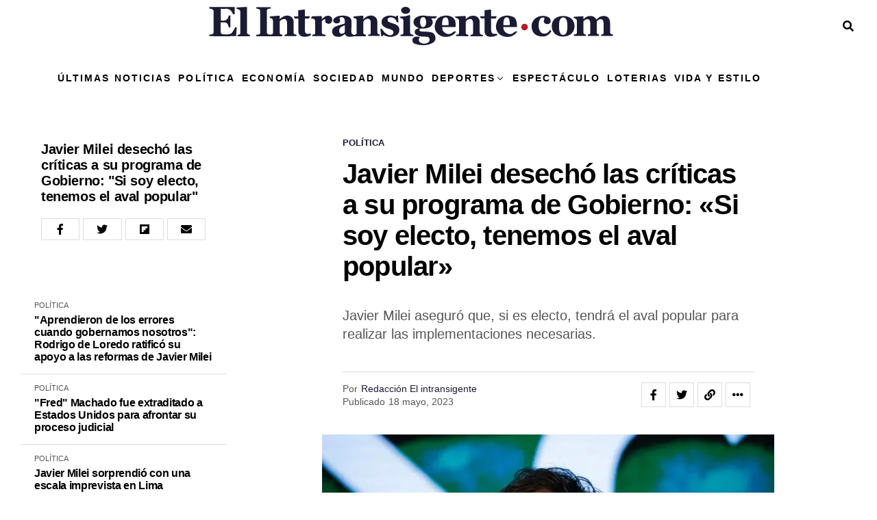

--- FILE ---
content_type: image/svg+xml
request_url: https://elintransigente.com/wp-content/uploads/2024/01/logo-2023.svg
body_size: 4067
content:
<?xml version="1.0" encoding="UTF-8"?>
<svg xmlns="http://www.w3.org/2000/svg" viewBox="0 0 243.69 23.17">
  <defs>
    <style>.cls-1,.cls-3{fill:#1b1b33;}.cls-1,.cls-2{fill-rule:evenodd;}.cls-2{fill:#be1825;}</style>
  </defs>
  <title>Recurso 3</title>
  <g id="Capa_2" data-name="Capa 2">
    <g id="Capa_1-2" data-name="Capa 1">
      <path class="cls-1" d="M87.08,5.82l3.47-.33c.62-.06,1.25-.09,1.87-.16.42,0,.6.08.58.52s0,1,0,1.62l1.13-1a5.22,5.22,0,0,1,4.5-1.11,3.54,3.54,0,0,1,2.82,3.5c0,2,0,4,0,6,0,.89.15,1.58,1.14,1.83.49.12.21.57.34.92H96c-.15-.52-.14-.9.58-.92a.82.82,0,0,0,.85-.89c0-2.25.06-4.5,0-6.75-.05-1.46-1.07-2.08-2.48-1.71A2.34,2.34,0,0,0,93,9.92v4.87c0,1.58,0,1.62,1.53,2.12a1.72,1.72,0,0,1,0,.75c-.21.17-.46.09-.69.09-1.83,0-3.67.06-5.51,0-1.11,0-2.18.33-3.29.34-1.33,0-2.56-.2-3.14-1.64-.24,0-.35.18-.49.31a5.34,5.34,0,0,1-4.38,1.31,3.19,3.19,0,0,1-2.74-2.24,3.31,3.31,0,0,1,1.46-3.66,14.82,14.82,0,0,1,3.38-1.28A15.23,15.23,0,0,0,81.83,10a10.15,10.15,0,0,0-.11-2.34A1.81,1.81,0,0,0,78.85,6.6a.3.3,0,0,0-.16.43c0,.12.07.25.11.37.33,1.11.21,1.75-.4,2.18a2.85,2.85,0,0,1-2.94,0,1.71,1.71,0,0,1,0-2.66,6.31,6.31,0,0,1,3.78-1.53,9.62,9.62,0,0,1,4.6.45,3.2,3.2,0,0,1,2,3.17c0,1.77,0,3.54-.08,5.31,0,.22,0,.43,0,.65a1.76,1.76,0,0,0,2.79,1.61A.92.92,0,0,0,89,15.7c0-2.44,0-4.89,0-7.33a1.51,1.51,0,0,0-1.33-1.53C86.93,6.74,87,6.38,87.08,5.82Zm-5.26,5.37A8,8,0,0,0,80,12a2.71,2.71,0,0,0-1.5,3A1.48,1.48,0,0,0,80,16.26c.84,0,1.83-.61,1.85-1.23C81.84,13.77,81.82,12.5,81.82,11.19Z"></path>
      <path class="cls-1" d="M37.11.17a1.7,1.7,0,0,1,0,.81l-1.2.19c-.94.18-1.19.48-1.2,1.45V15.09c0,1.08.22,1.33,1.28,1.61a3.48,3.48,0,0,0,1.36.06c.85-.11,1.11-.42,1.11-1.29q0-3.18,0-6.36c0-1.67-.31-2.06-1.91-2.42a1.68,1.68,0,0,1,0-.87l3.4-.32c.67-.06,1.34-.1,2-.18.41,0,.56.11.55.5s0,1,0,1.65c.4-.34.7-.59,1-.86A5.34,5.34,0,0,1,48,5.39a3.54,3.54,0,0,1,2.89,3.45c.06,2,0,4.07,0,6.1,0,1.4.12,1.55,1.49,1.89a2.5,2.5,0,0,1,.25.09,1.67,1.67,0,0,1,0,.8H45.49a1.15,1.15,0,0,1-.06-.75s.07-.08.11-.09c1.38-.29,1.38-.29,1.38-1.75,0-1.84,0-3.68,0-5.52a2.86,2.86,0,0,0-.24-1.26,1.54,1.54,0,0,0-1.7-1,3.28,3.28,0,0,0-2.36,1.32,1,1,0,0,0-.14.67v5.52c0,1.53.08,1.63,1.5,2.06.11.12.05.28.06.42s0,.26,0,.42H28.38a1.75,1.75,0,0,1,0-.85l1.09-.1c.91-.08,1.29-.48,1.29-1.44q0-3.4,0-6.81V3c0-1.18-.26-1.5-1.45-1.76L28.39,1a1.63,1.63,0,0,1,0-.82Z"></path>
      <path class="cls-1" d="M127.19,18.24a3.47,3.47,0,0,0-.62,1.14,2,2,0,0,0,1.28,2.46,4.56,4.56,0,0,0,4-.11,2.15,2.15,0,0,0,1-2.66,1.56,1.56,0,0,0-1.54-1c-1.12,0-2.25-.06-3.36-.14a5.51,5.51,0,0,1-2.81-.88A2.16,2.16,0,0,1,124,15a2.13,2.13,0,0,1,1.59-1.71l1-.37a8.87,8.87,0,0,1-2-1.11,3.29,3.29,0,0,1,.32-5.43,7.61,7.61,0,0,1,5.48-1,23.39,23.39,0,0,0,4,.27h3.09c-.41.9-.86,1.55-1.94,1.35a8.74,8.74,0,0,0-1.45,0c0,.08,0,.15,0,.19,1.55,2,.78,4.44-1.8,5.45a11.77,11.77,0,0,1-4.41.51c-.23,0-.48-.06-.66.16a1,1,0,0,0-.3.94.76.76,0,0,0,.65.55,22.24,22.24,0,0,0,3.36.24,15.87,15.87,0,0,1,2.83.28,3.62,3.62,0,0,1,2.78,2.84,3.68,3.68,0,0,1-2,3.83,11.24,11.24,0,0,1-6,1.16,11.75,11.75,0,0,1-4.06-.69A2.54,2.54,0,0,1,122.63,20a1.67,1.67,0,0,1,.87-1.5,2.91,2.91,0,0,1,2.47-.44A7.83,7.83,0,0,0,127.19,18.24Zm.12-9a4.29,4.29,0,0,0,.38,2,1.41,1.41,0,0,0,1.41,1,1.43,1.43,0,0,0,1.43-1,5.23,5.23,0,0,0,0-4,1.42,1.42,0,0,0-1.48-1,1.5,1.5,0,0,0-1.47,1.06A4.79,4.79,0,0,0,127.31,9.22Z"></path>
      <path class="cls-1" d="M16.52,12.43c-.11,1.77-.22,3.51-.32,5.24-.53.1-15.07.14-16.13,0a2,2,0,0,1,0-.86l1.2-.18c1-.17,1.3-.52,1.32-1.52,0-1.32,0-2.64,0-4V3.34c0-1.58-.2-1.82-1.78-2.16L.06,1A2.14,2.14,0,0,1,0,.14H15.28V4.43a.84.84,0,0,1-1.21-.53C13.21,2.1,11.9,1,9.74,1.18c-.92.08-1.86,0-2.83,0v7C9.57,8.79,11,8,11.8,5.28a1.67,1.67,0,0,1,.89,0v7.16c-.58.12-.92.09-1.1-.63-.5-2-1.2-2.44-3.22-2.44H6.87v3.32c0,.8,0,1.61,0,2.41a1.35,1.35,0,0,0,1.39,1.48,13.31,13.31,0,0,0,4.13-.12,2,2,0,0,0,1.19-.72A11.81,11.81,0,0,0,15.31,13,.86.86,0,0,1,16.52,12.43Z"></path>
      <path class="cls-1" d="M149,17.7V17a.59.59,0,0,1,.11-.08c1.66-.2,1.7-.54,1.69-2.06,0-2,0-4,0-6a1.76,1.76,0,0,0-1.65-2.08c-.4-.09-.4-.09-.8-.94l3.41-.2c.8,0,1.6-.07,2.4-.13.47,0,.69.11.65.61s0,.82,0,1.34l1.19-1a5.33,5.33,0,0,1,4.41-1,3.66,3.66,0,0,1,2.86,3.83c0,2,0,4,0,6,0,1,.22,1.32,1.17,1.49a.94.94,0,0,1,.85,1H157.8a1.28,1.28,0,0,1-.05-.77c.05,0,.08-.07.12-.07,1.37-.28,1.39-.3,1.39-1.75,0-1.84,0-3.68,0-5.52a3.16,3.16,0,0,0-.21-1.14,1.61,1.61,0,0,0-1.87-1.14,3.36,3.36,0,0,0-2,1.06,1.25,1.25,0,0,0-.34.93c0,1.93,0,3.85,0,5.78,0,1.23.11,1.39,1.29,1.72a1.66,1.66,0,0,1,.24.11v.77Z"></path>
      <path class="cls-1" d="M148.72,12.16h-8.08a3.74,3.74,0,0,0,1.88,3.68,3.68,3.68,0,0,0,4.36-.3,2.1,2.1,0,0,1,2.12-.62,5.15,5.15,0,0,1-1.53,1.78,7.74,7.74,0,0,1-9.23-.12,6.31,6.31,0,0,1-1.8-6.65,5.87,5.87,0,0,1,4.68-4.44,8.13,8.13,0,0,1,4,.07,4.5,4.5,0,0,1,3.62,4.54C148.76,10.76,148.72,11.44,148.72,12.16Zm-8.14-2.9a2.09,2.09,0,0,1,0,.25v1.56c.41.24.85.09,1.28.09H142a9.81,9.81,0,0,0,2.48-.1A12.09,12.09,0,0,0,144.29,8l-.07-.18a1.75,1.75,0,0,0-.78-1.27l-.15-.1a.23.23,0,0,0-.11,0l-.28-.09h-.4a.45.45,0,0,0-.4.1,2.22,2.22,0,0,0-1.32,1.9,1.46,1.46,0,0,1-.07.19l-.06.5C140.63,9.07,140.6,9.16,140.58,9.26Z"></path>
      <path class="cls-1" d="M185.74,12.18h-8.12a3.73,3.73,0,0,0,1.95,3.69,3.65,3.65,0,0,0,4.4-.42A2.21,2.21,0,0,1,186,14.9a6.69,6.69,0,0,1-2.95,2.63c-2.63,1.26-6.52.64-8.35-1.45a6.42,6.42,0,0,1-1.22-6.39,5.91,5.91,0,0,1,4.67-4.21,8.09,8.09,0,0,1,4,.11,4.29,4.29,0,0,1,3.44,3.68A13.92,13.92,0,0,1,185.74,12.18Zm-4.36-1.11A8.79,8.79,0,0,0,181,7.2,1.53,1.53,0,0,0,178.31,7a3.33,3.33,0,0,0-.45.93,9.81,9.81,0,0,0-.28,3.15Z"></path>
      <path class="cls-1" d="M105,17c-.2.58-.41,1.08-1.17.74-.18-1.43-.36-2.9-.55-4.38a.93.93,0,0,1,1.27.51,7.45,7.45,0,0,0,3.28,3A2.69,2.69,0,0,0,110,17a1.6,1.6,0,0,0,.31-3,10.39,10.39,0,0,0-2.25-.8,6.74,6.74,0,0,1-3.08-1.56,3.52,3.52,0,0,1,.36-5.25,6.75,6.75,0,0,1,5.13-1,9.29,9.29,0,0,1,2.29.62c.14-.64.54-.84,1.21-.64.06,1.3.13,2.65.19,4-.52.17-.81.11-1.08-.44a3.94,3.94,0,0,0-3.43-2.59,2.62,2.62,0,0,0-1.19.24,1.27,1.27,0,0,0-.83,1.2,1.35,1.35,0,0,0,.79,1.37,13.06,13.06,0,0,0,2.44.85,7.82,7.82,0,0,1,2,.83A3.36,3.36,0,0,1,114.73,14a3.59,3.59,0,0,1-2,3.3c-2.36,1.3-4.7,1-7,0C105.5,17.2,105.31,17.1,105,17Z"></path>
      <path class="cls-1" d="M70.24,16.89v.82H62.16a2,2,0,0,1,0-.77l.09-.05c2-.29,1.69-.76,1.7-2.24,0-1.77,0-3.54,0-5.32,0-1.62-.45-2.12-2.06-2.27l-.53,0c.17-.39.34-.75.49-1.12s.29-.22.48-.22c1.65-.06,3.29-.11,4.93-.19.53,0,.76.14.7.69,0,.38,0,.77,0,1.29A9.67,9.67,0,0,1,69.64,6a3.53,3.53,0,0,1,2.84-.55,2.49,2.49,0,0,1,1.64,3.2,2.09,2.09,0,0,1-2.88,1.4A1.61,1.61,0,0,1,70,8.24c0-.28.08-.55.12-.87a3.19,3.19,0,0,0-2.1,1.2c-.17.19-.1.41-.1.61q0,3,0,6c0,1,.24,1.31,1.22,1.51C69.5,16.8,69.84,16.83,70.24,16.89Z"></path>
      <path class="cls-1" d="M16.47.39,22.32.06c.37,0,.42.21.42.5,0,.67,0,1.34,0,2v12c0,1.84,0,1.84,1.78,2.39a1.74,1.74,0,0,1,0,.82H17a1.38,1.38,0,0,1,.06-.81c1.69-.41,1.69-.41,1.69-2.17V3.46a1.84,1.84,0,0,0-1.66-2.1C16.39,1.21,16.39,1.21,16.47.39Z"></path>
      <path class="cls-1" d="M170.18,7c0,2.4,0,4.69,0,7a3.93,3.93,0,0,0,.29,1.39,1.38,1.38,0,0,0,1.4.93,2.82,2.82,0,0,0,.71,0c.72-.2,1.11.22,1.5.76a9.13,9.13,0,0,1-5,1,3.18,3.18,0,0,1-2.89-3.46c0-2.25,0-4.51,0-6.76V7a7.29,7.29,0,0,0-1.24,0,1,1,0,0,1-1.33-.9,3.15,3.15,0,0,0-.15-.42h2.7V2.06c1.26-.15,2.46-.3,3.66-.42.39,0,.36.27.36.53V5.7h3.34a5.2,5.2,0,0,1-.45,1.15c-.1.26-.31.18-.49.19Z"></path>
      <path class="cls-1" d="M61.27,16.21c.13,1,.14,1-.73,1.32a7.37,7.37,0,0,1-4.2.43,3,3,0,0,1-2.57-3.23c0-2.29,0-4.58,0-6.88V7.11a3.36,3.36,0,0,0-1.41-.05.9.9,0,0,1-1.11-.76A5.67,5.67,0,0,0,51,5.75h2.72V2.05l3.59-.41c.43,0,.42.26.42.55,0,1.15,0,2.29,0,3.5h3a3.73,3.73,0,0,1-.38,1c-.08.27-.25.34-.53.34-.67,0-1.34,0-2,0-.17.2-.1.4-.1.58q0,3.12,0,6.23a3.44,3.44,0,0,0,0,.72c.21,1.06.47,1.94,2,1.76C60.33,16.27,60.8,16.25,61.27,16.21Z"></path>
      <path class="cls-1" d="M115.1,6.7V5.84a14.19,14.19,0,0,0,6-.92,1,1,0,0,1,.14.74V15.2c0,.86.24,1.25,1.08,1.46a1.28,1.28,0,0,1,1.1,1.06h-7.95a1.45,1.45,0,0,1-.05-.77,1.33,1.33,0,0,1,.12-.06c1.7-.36,1.7-.35,1.7-2.12s0-3.68,0-5.52S116.87,7.07,115.1,6.7Z"></path>
      <path class="cls-1" d="M118.42,0a3.1,3.1,0,0,1,2.22.78,1.81,1.81,0,0,1,0,2.73,3.27,3.27,0,0,1-4.17,0,1.8,1.8,0,0,1,0-2.81A3,3,0,0,1,118.42,0Z"></path>
      <path class="cls-2" d="M192.34,12.22a2,2,0,0,1-2,2,2,2,0,0,1-2-2,2.06,2.06,0,0,1,2-2A2,2,0,0,1,192.34,12.22Z"></path>
      <path class="cls-1" d="M142,11.17a17.15,17.15,0,0,1,2.48-.1A9.81,9.81,0,0,1,142,11.17Z"></path>
      <path class="cls-1" d="M140.57,11.07c.42.06.86-.09,1.28.09C141.42,11.16,141,11.31,140.57,11.07Z"></path>
      <path class="cls-1" d="M142.5,6.28c-.11.12-.26.1-.4.1A.45.45,0,0,1,142.5,6.28Z"></path>
      <path class="cls-1" d="M143.18,6.37a.29.29,0,0,1-.28-.09Z"></path>
      <path class="cls-1" d="M140.65,9v.25l-.07,0C140.6,9.16,140.63,9.07,140.65,9Z"></path>
      <path class="cls-1" d="M140.58,9.26l.07,0a.27.27,0,0,1-.08.29A2.09,2.09,0,0,0,140.58,9.26Z"></path>
      <path class="cls-1" d="M143.44,6.5l-.15-.1Z"></path>
      <path class="cls-1" d="M144.29,8l-.07-.18Z"></path>
      <path class="cls-1" d="M140.78,8.28a1.46,1.46,0,0,1-.07.19A1.46,1.46,0,0,0,140.78,8.28Z"></path>
      <path class="cls-3" d="M201.2,17.94a8.09,8.09,0,0,1-2.9-.48,5.68,5.68,0,0,1-2.07-1.3,5.28,5.28,0,0,1-1.22-2,7.39,7.39,0,0,1-.4-2.49,5.68,5.68,0,0,1,.49-2.34,6.43,6.43,0,0,1,1.33-1.95A6.3,6.3,0,0,1,198.57,6a7.43,7.43,0,0,1,2.83-.52,6.34,6.34,0,0,1,3.44.82,2.54,2.54,0,0,1,1.26,2.22,2,2,0,0,1-.45,1.37,1.93,1.93,0,0,1-1.54.52,2.46,2.46,0,0,1-1.49-.43A1.29,1.29,0,0,1,202,8.89a3.5,3.5,0,0,1,.19-1.14,5.12,5.12,0,0,0,.22-.86,1,1,0,0,0-.33-.33,1.42,1.42,0,0,0-.63-.11,1.92,1.92,0,0,0-1,.25,2.3,2.3,0,0,0-.81.87,5.29,5.29,0,0,0-.59,1.58,11.72,11.72,0,0,0-.21,2.39,5.48,5.48,0,0,0,1,3.39,2.91,2.91,0,0,0,2.36,1.29,3.36,3.36,0,0,0,2.08-.59A5.16,5.16,0,0,0,205.7,14l.89.62a6.67,6.67,0,0,1-.88,1.31A5.48,5.48,0,0,1,204.49,17a6.16,6.16,0,0,1-1.51.73A5.63,5.63,0,0,1,201.2,17.94Z"></path>
      <path class="cls-3" d="M218.73,7.24a5.32,5.32,0,0,1,1.34,1.95,6.36,6.36,0,0,1,.46,2.45,6.82,6.82,0,0,1-.45,2.48,5.49,5.49,0,0,1-1.33,2,6.56,6.56,0,0,1-2.23,1.36,8.71,8.71,0,0,1-3,.47,8.32,8.32,0,0,1-2.65-.41,6.26,6.26,0,0,1-2.14-1.24,5.66,5.66,0,0,1-1.42-2,6.22,6.22,0,0,1-.52-2.6,6.59,6.59,0,0,1,.45-2.52,5.65,5.65,0,0,1,1.37-2A6,6,0,0,1,210.8,6a9.31,9.31,0,0,1,5.78,0A6.15,6.15,0,0,1,218.73,7.24Zm-3,8.18a7.35,7.35,0,0,0,.39-1.6,17.65,17.65,0,0,0,.12-2.2,17.09,17.09,0,0,0-.12-1.89,7.48,7.48,0,0,0-.35-1.68A2.75,2.75,0,0,0,215,6.89a1.86,1.86,0,0,0-1.27-.43,1.9,1.9,0,0,0-1.34.46,3.11,3.11,0,0,0-.77,1.19,6.27,6.27,0,0,0-.34,1.58,16.29,16.29,0,0,0-.1,1.88c0,.86,0,1.57.08,2.14a7,7,0,0,0,.4,1.69,2.9,2.9,0,0,0,.78,1.16,2.15,2.15,0,0,0,2.51,0A2.65,2.65,0,0,0,215.71,15.42Z"></path>
      <path class="cls-3" d="M243.69,17.56h-7V16.7l.53-.06a1,1,0,0,0,.47-.12.59.59,0,0,0,.33-.39,2.92,2.92,0,0,0,.07-.72V9.9a3.17,3.17,0,0,0-.43-1.83,1.44,1.44,0,0,0-1.24-.61,2.49,2.49,0,0,0-.9.16,3.41,3.41,0,0,0-.73.4,2.4,2.4,0,0,0-.54.5l-.32.42v6.34a2.1,2.1,0,0,0,.1.69.8.8,0,0,0,.37.42,2.43,2.43,0,0,0,.43.19,2.11,2.11,0,0,0,.51.12v.86h-6.71V16.7l.54-.06a1.18,1.18,0,0,0,.47-.12.61.61,0,0,0,.32-.37,2.71,2.71,0,0,0,.08-.74V9.9a3.17,3.17,0,0,0-.44-1.83,1.43,1.43,0,0,0-1.23-.61,2.55,2.55,0,0,0-.91.16,3.67,3.67,0,0,0-.73.4,2.34,2.34,0,0,0-.53.5c-.13.16-.23.3-.32.42v6.34A1.92,1.92,0,0,0,226,16a.8.8,0,0,0,.37.42,2.24,2.24,0,0,0,.44.19,2.11,2.11,0,0,0,.51.12v.86h-7.08V16.7l.61-.06a1.75,1.75,0,0,0,.5-.12.88.88,0,0,0,.52-.4,1.47,1.47,0,0,0,.15-.71V8.54a1.46,1.46,0,0,0-.21-.74,1.57,1.57,0,0,0-.48-.56,2.29,2.29,0,0,0-.54-.24,4.51,4.51,0,0,0-.71-.13V6l5.63-.31.18.18V7.55h0l.78-.71a6.07,6.07,0,0,1,.86-.65,3.77,3.77,0,0,1,1.12-.47,5.5,5.5,0,0,1,1.5-.19,4,4,0,0,1,2.25.58,3.22,3.22,0,0,1,1.28,1.55h.11l.84-.75a8.76,8.76,0,0,1,.91-.69,4.29,4.29,0,0,1,1.17-.49,5.44,5.44,0,0,1,1.53-.2,3.56,3.56,0,0,1,2.75,1,4.28,4.28,0,0,1,1,3v5.74a1.56,1.56,0,0,0,.13.7.88.88,0,0,0,.47.41,4.22,4.22,0,0,0,.47.16,2.81,2.81,0,0,0,.64.12Z"></path>
    </g>
  </g>
</svg>
